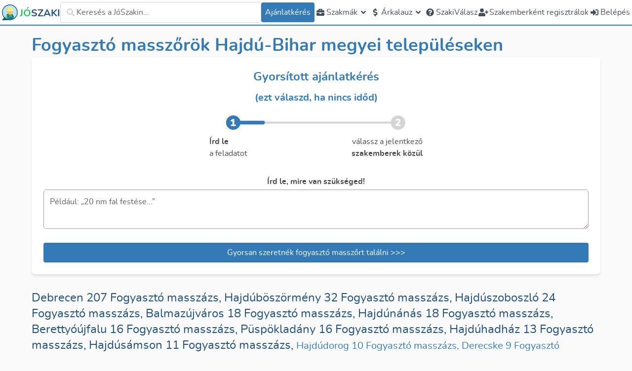

--- FILE ---
content_type: application/javascript; charset=UTF-8
request_url: https://joszaki.hu/_nuxt/c90d2bf.js
body_size: 3955
content:
!function(){try{var e="undefined"!=typeof window?window:"undefined"!=typeof global?global:"undefined"!=typeof self?self:{},t=(new e.Error).stack;t&&(e._sentryDebugIds=e._sentryDebugIds||{},e._sentryDebugIds[t]="36146e50-33d9-40c8-8381-8a1b572f8ef4",e._sentryDebugIdIdentifier="sentry-dbid-36146e50-33d9-40c8-8381-8a1b572f8ef4")}catch(e){}}();var _global="undefined"!=typeof window?window:"undefined"!=typeof global?global:"undefined"!=typeof self?self:{};_global.SENTRY_RELEASE={id:"1e00d0303868041779086bca64c1a1a26a9d0b61"},(window.webpackJsonp=window.webpackJsonp||[]).push([[9],{1154:function(e,t,n){e.exports=n.p+"img/joszaki-head.49ca468.svg"},1155:function(e,t,n){"use strict";function o(e){return e.map((e=>{let t,n,o;switch(typeof e){case"string":t="font",n="font/woff2",o=e;break;case"object":if(t=e.as,n=e.type,o=e.href,!t||!n||!o)throw new Error("Preload link generation failed: if an object is provided, it must specify `as`, `type`, and `href`.")}return{rel:"preload",as:t,type:n,href:o,crossorigin:"anonymous"}}))}n.d(t,"a",(function(){return o}))},1156:function(e,t,n){"use strict";var o=n(1154),l=n.n(o),r=n(1158),c=n.n(r),d=n(1159),f=n.n(d),m=n(1155),h={name:"JoszakiLogo",props:{sizing:{type:String,default:"header",validator:e=>["header","footer","slogan"].includes(e)},hideLabel:{type:Boolean,default:!1}},head(){return{link:Object(m.a)([{as:"image",type:"image/svg+xml",href:this.logoSrc}])}},computed:{logoSrc(){return this.$branding.isPriceOffer?f.a:(new Date).getMonth()>9?c.a:l.a}}},v=n(9),component=Object(v.a)(h,(function(){var e=this,t=e._self._c;return t("div",{staticClass:"flex flex-row items-center py-1",class:{"justify-center":"slogan"===e.sizing}},[t("img",{directives:[{name:"lazy-load",rawName:"v-lazy-load"}],class:{"h-7 w-7 md:h-8 md:w-8":"header"===e.sizing,"h-10 w-10 md:h-12 md:w-12":"footer"===e.sizing,"h-10 w-10 md:h-40 md:w-40":"slogan"===e.sizing},attrs:{"data-not-lazy":"","data-src":e.logoSrc,crossorigin:"anonymous",alt:""}}),t("div",{staticClass:"text-green-500 pl-1 font-bold",class:{hidden:e.hideLabel,"text-lg md:text-xl pt-1":"header"===e.sizing,"text-2xl md:text-3xl pt-1":"footer"===e.sizing,"text-2xl md:text-8xl pt-1 md:pt-2":"slogan"===e.sizing}},[e._v(" "+e._s(e.$t("branding.logo.part1"))+" ")]),t("div",{staticClass:"text-primary-dark font-bold",class:{hidden:e.hideLabel,"text-lg md:text-xl pt-1":"header"===e.sizing,"text-2xl md:text-3xl pt-1":"footer"===e.sizing,"text-2xl md:text-8xl pt-1 md:pt-2":"slogan"===e.sizing}},[e._v(" "+e._s(e.$t("branding.logo.part2"))+" ")])])}),[],!1,null,null,null);t.a=component.exports},1158:function(e,t,n){e.exports=n.p+"img/joszaki-head-xmas.a8bf270.svg"},1159:function(e,t,n){e.exports=n.p+"img/price-offer-logo.a6dce38.svg"},1189:function(e,t,n){var content=n(1224);content.__esModule&&(content=content.default),"string"==typeof content&&(content=[[e.i,content,""]]),content.locals&&(e.exports=content.locals);(0,n(91).default)("4ea01ec2",content,!0,{sourceMap:!1})},1193:function(e,t,n){"use strict";var o={props:{type:{type:String,default:"success"},message:{type:String,default:"asdasd"}},computed:{icon(){if(this.type)switch(this.type){case"success":return"check-circle";case"warning":return"exclamation-triangle";case"error":case"danger":return"times-circle";default:return"info-circle"}}}},l=n(9),r=Object(l.a)(o,(function(){var e=this,t=e._self._c;return t("div",{class:["JoszakiToast","flex","justify-center","items-center","!px-2","sm:!px-4","!py-1","sm:!py-3","rounded-md","border","shadow-md",{"text-white":"warning"!==e.type,"bg-info border-info-darker":"info"===e.type,"bg-success border-success-darker":"success"===e.type,"bg-warning text-black border-warning-darker":"warning"===e.type,"bg-danger border-danger-darker":"danger"===e.type,"bg-error border-error-darker":"error"===e.type}]},[t("IconComponent",{staticClass:"mr-2 sm:mr-4 !text-base sm:!text-xl min-w-[20px]",attrs:{icon:e.icon}}),t("div",{domProps:{innerHTML:e._s(e.message)}})],1)}),[],!1,null,null,null).exports,c=n(222),d={components:{JoszakiToast:r},data:()=>({toasts:[]}),mounted(){this.$mitt.on(c.d,this.addToast)},beforeDestroy(){this.$mitt.off(c.d,this.addToast)},methods:{addToast(e){this.toasts.push(e),setTimeout((()=>{this.toasts=this.toasts.filter((t=>t.id!==e.id))}),5e3)}}},f=(n(1223),Object(l.a)(d,(function(){var e=this,t=e._self._c;return t("transition-group",{staticClass:"JoszakiToastContainer flex flex-col justify-center items-center gap-2 w-max max-w-[90vw] sm:max-w-[80vw] md:max-w-[70vw] lg:max-w-[60vw] top-16 absolute left-1/2 -translate-x-1/2 z-[2002]",attrs:{name:"toast-container",tag:"div"}},e._l(e.toasts,(function(e){return t("JoszakiToast",{key:e.id,attrs:{type:e.type,message:e.message}})})),1)}),[],!1,null,"204e2f49",null));t.a=f.exports},1205:function(e,t,n){var content=n(1305);content.__esModule&&(content=content.default),"string"==typeof content&&(content=[[e.i,content,""]]),content.locals&&(e.exports=content.locals);(0,n(91).default)("ab448814",content,!0,{sourceMap:!1})},1206:function(e,t,n){var content=n(1307);content.__esModule&&(content=content.default),"string"==typeof content&&(content=[[e.i,content,""]]),content.locals&&(e.exports=content.locals);(0,n(91).default)("24e177a8",content,!0,{sourceMap:!1})},1209:function(e,t,n){"use strict";var o=n(222),l={data:()=>({alertOpen:!1,message:"Test message",title:"Test title",type:"info",onClose:null}),computed:{icon(){if(this.type)switch(this.type){case"success":return"check-circle";case"warning":return"exclamation-triangle";case"error":case"danger":return"times-circle";default:return"info-circle"}},actualTitle(){return this.title?this.title:this.type?this.$t(`alertDialog.title.${this.type}`):this.$t("alertDialog.title.info")}},mounted(){this.$mitt.on(o.a,this.show)},beforeDestroy(){this.$mitt.off(o.a,this.show)},methods:{show(e){let{title:title,message:t,type:n,onClose:o}=e;if(![void 0,null,"success","info","danger","warning","error"].includes(n))throw new Error(`received invalid type: ${n}`);this.alertOpen=!0,this.message=t,this.title=title,this.type=null!=n?n:"info",this.onClose=o},close(){this.alertOpen=!1,this.onClose&&this.onClose()}}},r=(n(1304),n(9)),component=Object(r.a)(l,(function(){var e,t=this,n=t._self._c;return n("transition",{attrs:{name:"zoom"}},[t.alertOpen?n("div",{staticClass:"fixed z-[5000] top-0 left-0 w-full h-full flex items-center justify-center isolate overscroll-contain"},[n("div",{staticClass:"absolute top-0 left-0 w-full h-full bg-transparent z-0 backdrop-blur-md",on:{click:t.close}}),n("div",{staticClass:"z-10 w-full max-w-xl bg-white rounded-md shadow-md border border-gray-300 max-h-[90vh] overflow-y-auto flex flex-col relative isolate p-4 gap-4"},[n("JoszakiHeading",{attrs:{level:2}},[t._v(" "+t._s(t.actualTitle)+" ")]),n("div",{staticClass:"flex items-center gap-4"},[n("div",{staticClass:"text-4xl",class:{[`text-${t.type}`]:t.type}},[n("IconComponent",{attrs:{icon:t.icon}})],1),t.message?n("span",{directives:[{name:"dangerouslySetInnerHTML",rawName:"v-dangerouslySetInnerHTML",value:null!==(e=t.message)&&void 0!==e?e:"",expression:"message ?? ''"}]}):t._e()]),n("div",{staticClass:"flex items-center justify-center"},[n("JoszakiButton",{attrs:{type:t.type,expanded:!0},on:{click:t.close}},[t._v(" "+t._s(t.$t("common.accept"))+" ")])],1)],1)]):t._e()])}),[],!1,null,"1819db2a",null);t.a=component.exports},1210:function(e,t,n){"use strict";var o=n(222),l={data:()=>({confirmOpen:!1,message:"asdadasdasasdasdas",confirmText:null,cancelText:null,onConfirm:null,onCancel:null,title:null,type:"danger"}),computed:{icon(){return"info"===this.type?"question-circle":"exclamation-triangle"}},mounted(){this.$mitt.on(o.b,this.show)},beforeDestroy(){this.$mitt.off(o.b,this.show)},methods:{show(e){let{message:t,confirmText:n,cancelText:o,onConfirm:l,onCancel:r,title:title,type:c}=e;if(!l)throw new Error("missing onConfirm callback");this.confirmOpen=!0,this.message=t,this.title=title,this.confirmText=n,this.cancelText=o,this.onConfirm=l,this.onCancel=r,this.type=null!=c?c:"danger"},confirm(){this.onConfirm(),this.close()},close(){this.onCancel&&this.onCancel(),this.confirmOpen=!1}}},r=(n(1306),n(9)),component=Object(r.a)(l,(function(){var e,t,n,o,l=this,r=l._self._c;return r("transition",{attrs:{name:"zoom"}},[l.confirmOpen?r("div",{staticClass:"fixed z-[2001] top-0 left-0 w-full h-full flex items-center justify-center isolate overscroll-contain"},[r("transition",{attrs:{name:"fade"}},[r("div",{staticClass:"JoszakiConfirmBackDrop absolute top-0 left-0 w-full h-full bg-transparent z-0 backdrop-blur-md",on:{click:l.close}})]),r("div",{staticClass:"JoszakiConfirmWindow z-10 w-full max-w-xl bg-white rounded-md shadow-md border border-gray-300 max-h-[90vh] overflow-y-auto flex flex-col relative isolate p-4 gap-4"},[r("JoszakiHeading",{attrs:{level:2}},[l._v(" "+l._s(null!==(e=l.title)&&void 0!==e?e:l.$t("confirmDialog.title"))+" ")]),r("div",{staticClass:"flex items-center gap-4"},[r("div",{staticClass:"text-4xl",class:{[`text-${l.type}`]:l.type}},[r("IconComponent",{attrs:{icon:l.icon}})],1),r("span",{directives:[{name:"dangerouslySetInnerHTML",rawName:"v-dangerouslySetInnerHTML",value:null!==(t=l.message)&&void 0!==t?t:l.$t("confirmDialog.message"),expression:"message ?? $t('confirmDialog.message')"}]})]),r("div",{staticClass:"flex items-center justify-between gap-4"},[r("JoszakiButton",{attrs:{outline:"",inverted:""},on:{click:l.close}},[l._v(" "+l._s(null!==(n=l.cancelText)&&void 0!==n?n:l.$t("common.cancel"))+" ")]),r("JoszakiButton",{attrs:{type:l.type},on:{click:l.confirm}},[l._v(" "+l._s(null!==(o=l.confirmText)&&void 0!==o?o:l.$t("common.accept"))+" ")])],1)],1)],1):l._e()])}),[],!1,null,"196f5b6c",null);t.a=component.exports},1223:function(e,t,n){"use strict";n(1189)},1224:function(e,t,n){var o=n(90)((function(i){return i[1]}));o.push([e.i,".toast-container-enter-active[data-v-204e2f49],.toast-container-leave-active[data-v-204e2f49],.toast-container-move[data-v-204e2f49]{transition:all .2s ease}.toast-container-enter[data-v-204e2f49],.toast-container-leave-to[data-v-204e2f49]{transform:scale(0)}",""]),o.locals={},e.exports=o},1304:function(e,t,n){"use strict";n(1205)},1305:function(e,t,n){var o=n(90)((function(i){return i[1]}));o.push([e.i,".zoom-enter-active[data-v-1819db2a],.zoom-leave-active[data-v-1819db2a]{transition:all .2s ease}.zoom-enter[data-v-1819db2a],.zoom-leave-to[data-v-1819db2a]{transform:scale(0)}",""]),o.locals={},e.exports=o},1306:function(e,t,n){"use strict";n(1206)},1307:function(e,t,n){var o=n(90)((function(i){return i[1]}));o.push([e.i,".zoom-enter-active[data-v-196f5b6c],.zoom-leave-active[data-v-196f5b6c]{transition:all .2s ease}.zoom-enter[data-v-196f5b6c],.zoom-leave-to[data-v-196f5b6c]{transform:scale(0)}",""]),o.locals={},e.exports=o},1354:function(e,t,n){"use strict";var o=n(0),l=n(6),r={name:"NavBarItem",components:{IconComponent:n(127).a},props:{isDivider:{type:Boolean,default:!1},id:{type:String,default:null},to:{type:String,default:null},icon:{type:String,default:null},iconPack:{type:String,default:"fas"},image:{type:String,default:null},type:{type:String,default:"default"},text:{type:String,default:""},items:{type:Array,default:()=>[]},isLast:{type:Boolean,default:!1},openByDefault:{type:Boolean,default:!1},forceReload:{type:Boolean,default:!1},target:{type:String,default:"_self"}},setup(e,t){let{emit:n}=t;const r=Object(l.s)(),{$trackers:c}=Object(l.o)(),d=Object(l.r)(),f=Object(l.j)(e.openByDefault);Object(o.watch)(d,(()=>{f.value=!1}));const m=e.to?"a":"span";return{onClick:()=>{e.id&&c.trackClick("NavBarItem",{itemId:e.id}),e.to&&("_blank"===e.target?window.open(e.to):e.forceReload?window.location.href=e.to:r.push(e.to)),e.items.length&&(f.value=!f.value),n("click")},isDropdownOpen:f,actualComponent:m}}},c=n(9),component=Object(c.a)(r,(function(){var e=this,t=e._self._c;return e.isDivider?t("li",{staticClass:"w-full py-1",attrs:{"aria-hidden":"true"}},[t("div",{staticClass:"h-px w-full bg-gray-300"})]):t("li",{staticClass:"h-full flex flex-col justify-center group relative"},[t(e.actualComponent,{tag:"component",staticClass:"flex flex-row gap-2 items-center h-full cursor-pointer",class:{"text-typo-primary hover:text-primary":"default"===e.type,"bg-primary hover:bg-primary-darker rounded-[4px] text-white px-2":"primary"===e.type,"text-white hover:text-gray-300":"inverted"===e.type,"py-2 max-lg:px-2":!e.$slots.default},attrs:{href:e.to},on:{click:function(t){return t.preventDefault(),e.onClick.apply(null,arguments)}}},[e.icon?t("div",{staticClass:"h-6 flex items-center"},[t("IconComponent",{staticClass:"w-6",class:{"animate-spin":"spinner"===e.icon},attrs:{icon:e.icon,pack:e.iconPack}})],1):e._e(),e.image?t("img",{directives:[{name:"lazy-load",rawName:"v-lazy-load"}],staticClass:"border-solid border-2 border-primary rounded-full inline-block w-6 h-6 align-middle",attrs:{"data-src":e.image},on:{error:e.$helpers.noImage}}):e._e(),e.text||e.$slots.default?t("span",{staticClass:"truncate flex-1"},[e.text?[e._v(e._s(e.text))]:[e._t("default")]],2):e._e(),e.items.length?t("IconComponent",{staticClass:"w-6",attrs:{icon:e.isDropdownOpen?"angle-up":"angle-down"}}):e._e()],1),e.items.length?t("ul",{staticClass:"lg:group-hover:flex flex-col flex-1 px-2 lg:absolute top-full max-lg:w-full bg-white lg:rounded-md lg:z-10 lg:border lg:border-gray-300 lg:shadow-md",class:{flex:e.isDropdownOpen,hidden:!e.isDropdownOpen,"right-0":e.isLast,"left-0":!e.isLast}},e._l(e.items,(function(n,o){let{click:l,...r}=n;return t("NavBarItem",e._g(e._b({key:o},"NavBarItem",r,!1),l?{click:l}:{}))})),1):e._e()],1)}),[],!1,null,null,null);t.a=component.exports}}]);
//# sourceMappingURL=c90d2bf.js.map

--- FILE ---
content_type: application/javascript; charset=UTF-8
request_url: https://joszaki.hu/_nuxt/542abe5.js
body_size: 794
content:
!function(){try{var e="undefined"!=typeof window?window:"undefined"!=typeof global?global:"undefined"!=typeof self?self:{},n=(new e.Error).stack;n&&(e._sentryDebugIds=e._sentryDebugIds||{},e._sentryDebugIds[n]="d4bb5a03-accf-485a-b79c-35ec165583e2",e._sentryDebugIdIdentifier="sentry-dbid-d4bb5a03-accf-485a-b79c-35ec165583e2")}catch(e){}}();var _global="undefined"!=typeof window?window:"undefined"!=typeof global?global:"undefined"!=typeof self?self:{};_global.SENTRY_RELEASE={id:"1e00d0303868041779086bca64c1a1a26a9d0b61"},(window.webpackJsonp=window.webpackJsonp||[]).push([[44],{2512:function(e,n,t){"use strict";t.r(n);var o=t(6),r=t(150),d=t(39),c=t(1346),l=t(1788),f=t(1792),y=t(1787),w=t(1209),v=t(1793),_=t(48),S=t(1193),h=t(1780),T=t(1210),A=t(1153),E=t(1778),O=t(1244),m=t(178),k=Object(o.b)({components:{PublicSiteNavBar:h.a,CityList:l.a,LogoSlogan:f.a,ModalTender:y.a,JoszakiAlert:w.a,JoszakiToastContainer:S.a,JoszakiConfirm:T.a,TheFooter:E.a,ProfessionLinks:v.a},setup(){const e=Object(A.a)();return{adminStore:Object(c.a)(),newTender:e,noBrandActive:Object(O.a)(),FEATURES:m.a}},computed:{isNewTenderException(){var e;const n=(null!==(e=this.$route.name)&&void 0!==e?e:"").split("_")[0];return["prices"].includes(n)},...Object(d.d)(_.a,{me:"me"}),selectedCity(){return this.$store.getters["search/city"]},...Object(r.b)("listPage",{city:"city",profession:"profession",county:"county"}),isNewTender(){return this.$ab.isVariant("new-tender-2","variant1")||this.$ab.isVariant("new-tender-2","variant2")}}}),C=t(9),component=Object(C.a)(k,(function(){var e,n,t=this,o=t._self._c;t._self._setupProxy;return o("div",{staticClass:"min-h-screen flex flex-col",class:{[null!==(e=null===(n=t.$route.query)||void 0===n?void 0:n.referrer)&&void 0!==e?e:""]:!0},attrs:{id:"main-body"}},[t.noBrandActive?t._e():o("PublicSiteNavBar"),t.isNewTender&&t.newTender.state.modalOpen?o("ModalTender"):t._e(),o("JoszakiToastContainer"),o("JoszakiAlert"),o("JoszakiConfirm"),o("Nuxt",{staticClass:"min-h-[calc(100vh-50px)]"}),!t.noBrandActive&&t.$branding.hasFeature(t.FEATURES.PROFESSIONALS)?o("ProfessionLinks"):t._e(),!t.noBrandActive&&t.$branding.hasFeature(t.FEATURES.PROFESSIONALS)?o("CityList"):t._e(),t.noBrandActive||t.$branding.isPriceOffer?t._e():o("LogoSlogan"),t.noBrandActive?t._e():o("TheFooter")],1)}),[],!1,null,null,null);n.default=component.exports}}]);
//# sourceMappingURL=542abe5.js.map